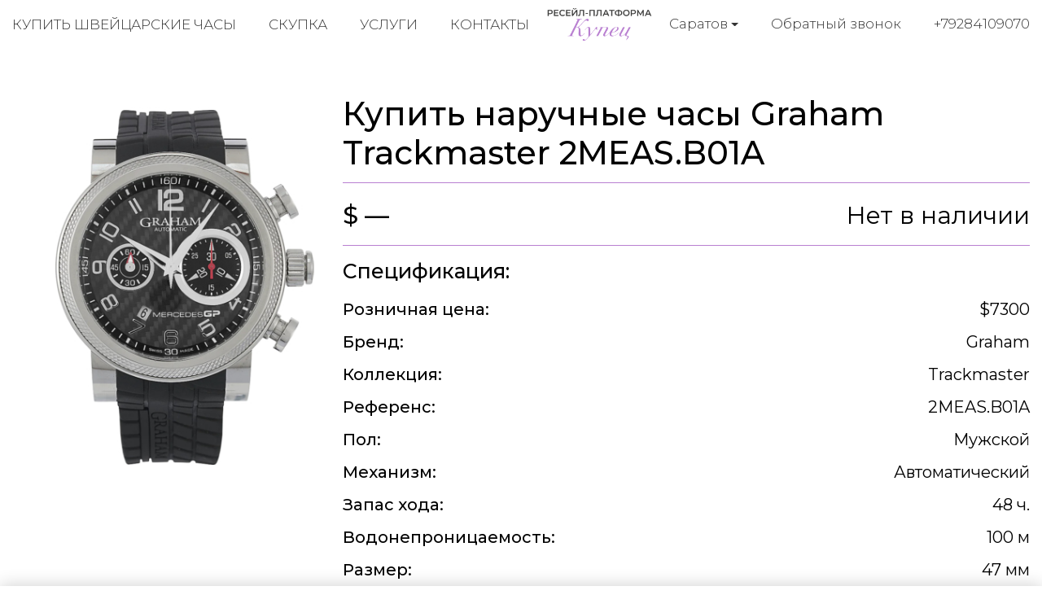

--- FILE ---
content_type: text/html; charset=utf-8
request_url: https://kupec-saratov.ru/buy-watches/graham-trackmaster-2meas-b01a
body_size: 6189
content:
<!DOCTYPE html>
<html lang="ru">

<head>
  <meta charset="utf-8">
  <meta name="viewport" content="width=device-width, initial-scale=1.0, shrink-to-fit=no">
  <meta name="format-detection" content="telephone=no">

  <title>Купить наручные часы Graham Trackmaster 2MEAS.B01A в Саратове</title>
  <meta name="description" content="Купить наручные часы Graham Trackmaster по выгодной цене в Саратов. Оригинальные швейцарские часы элитных брендов по низким ценам.">
  <meta name="keywords" content="">

  <link rel="icon" href="/static/kupec/images/favicon.ico" type="image/x-icon">
  <link rel="icon" href="/static/kupec/images/favicon.png" type="image/png">
  <link rel="icon" href="/static/kupec/images/favicon.svg" type="image/svg+xml">

  <link rel="stylesheet" href="/static/kupec/styles/bootstrap-4.3.1.min.css">
  <link rel="stylesheet" href="/static/kupec/styles/swiper-5.4.5.min.css">
  <link rel="stylesheet" href="/static/kupec/styles/animate-3.1.0.min.css">

  <link rel="stylesheet" href="/static/kupec/styles/style.css?v=202">

</head>


<body>
  <header class="header">
    <div class="container">
      <div class="header__inner">
        <a href="/" class="logo"><img src="/static/kupec/images/logo.png" alt=""></a>
        <div class="header-contacts">
          <div class="dropdown">
            <button class="dropdown-toggle" type="button" data-toggle="dropdown" aria-haspopup="true" aria-expanded="false">
              <span data-type="value">Саратов</span>
            </button>
            <div class="dropdown-menu">
              <a class="dropdown-item" href="https://kupec-almaty.kz" data-element="dropdownItem" data-value="">Алматы</a>
              <a class="dropdown-item" href="https://kupec-astana.kz" data-element="dropdownItem" data-value="">Астана</a>
              <a class="dropdown-item" href="https://ashhabad.kupec-watch.com" data-element="dropdownItem" data-value="">Ашхабад</a>
              <a class="dropdown-item" href="https://baku.kupec-watch.com" data-element="dropdownItem" data-value="">Баку</a>
              <a class="dropdown-item" href="https://kupec-barnaul.ru" data-element="dropdownItem" data-value="">Барнаул</a>
              <a class="dropdown-item" href="https://bishkek.kupec-watch.com" data-element="dropdownItem" data-value="">Бишкек</a>
              <a class="dropdown-item" href="https://vilnius.kupec-watch.com" data-element="dropdownItem" data-value="">Вильнюс</a>
              <a class="dropdown-item" href="https://kupec-vladivostok.ru" data-element="dropdownItem" data-value="">Владивосток</a>
              <a class="dropdown-item" href="https://kupec-volgograd.ru" data-element="dropdownItem" data-value="">Волгоград</a>
              <a class="dropdown-item" href="https://kupec-voronej.ru" data-element="dropdownItem" data-value="">Воронеж</a>
              <a class="dropdown-item" href="https://kupec-dnepropetrovsk.com.ua" data-element="dropdownItem" data-value="">Днепр</a>
              <a class="dropdown-item" href="https://dushanbe.kupec-watch.com" data-element="dropdownItem" data-value="">Душанбе</a>
              <a class="dropdown-item" href="https://kupec-ekb.ru" data-element="dropdownItem" data-value="">Екатеринбург</a>
              <a class="dropdown-item" href="https://erevan.kupec-watch.com" data-element="dropdownItem" data-value="">Ереван</a>
              <a class="dropdown-item" href="https://kupec-ijevsk.ru" data-element="dropdownItem" data-value="">Ижевск</a>
              <a class="dropdown-item" href="https://kupec-irkutsk.ru" data-element="dropdownItem" data-value="">Иркутск</a>
              <a class="dropdown-item" href="https://kupec-kazan.ru" data-element="dropdownItem" data-value="">Казань</a>
              <a class="dropdown-item" href="https://kupec-kaliningrad.ru" data-element="dropdownItem" data-value="">Калининград</a>
              <a class="dropdown-item" href="https://kupec-kiev.com.ua" data-element="dropdownItem" data-value="">Киев</a>
              <a class="dropdown-item" href="https://kishinjov.kupec-watch.com" data-element="dropdownItem" data-value="">Кишинёв</a>
              <a class="dropdown-item" href="https://kupec-krasnodar.ru" data-element="dropdownItem" data-value="">Краснодар</a>
              <a class="dropdown-item" href="https://kupec-krasnoyarsk.ru" data-element="dropdownItem" data-value="">Красноярск</a>
              <a class="dropdown-item" href="https://minsk.kupec-watch.com" data-element="dropdownItem" data-value="">Минск</a>
              <a class="dropdown-item" href="https://kupec-moscow.ru" data-element="dropdownItem" data-value="">Москва</a>
              <a class="dropdown-item" href="https://kupec-nignii-novgorod.ru" data-element="dropdownItem" data-value="">Нижний Новгород</a>
              <a class="dropdown-item" href="https://kupec-novosibirsk.ru" data-element="dropdownItem" data-value="">Новосибирск</a>
              <a class="dropdown-item" href="https://kupec-odessa.com.ua" data-element="dropdownItem" data-value="">Одесса</a>
              <a class="dropdown-item" href="https://kupec-omsc.ru" data-element="dropdownItem" data-value="">Омск</a>
              <a class="dropdown-item" href="https://kupec-perm.ru" data-element="dropdownItem" data-value="">Пермь</a>
              <a class="dropdown-item" href="https://kupec-watch.com" data-element="dropdownItem" data-value="">Рига</a>
              <a class="dropdown-item" href="https://kupec-rnd.ru" data-element="dropdownItem" data-value="">Ростов-на-Дону</a>
              <a class="dropdown-item" href="https://kupec-samara.ru" data-element="dropdownItem" data-value="">Самара</a>
              <a class="dropdown-item" href="https://kupec-spb.ru" data-element="dropdownItem" data-value="">Санкт-Петербург</a>
              <a class="dropdown-item active" href="https://kupec-saratov.ru" data-element="dropdownItem" data-value="">Саратов</a>
              <a class="dropdown-item" href="https://kupec-krim.ru" data-element="dropdownItem" data-value="">Симферополь</a>
              <a class="dropdown-item" href="https://kupec-sochi.ru" data-element="dropdownItem" data-value="">Сочи</a>
              <a class="dropdown-item" href="https://kupec-stavropol.ru" data-element="dropdownItem" data-value="">Ставрополь</a>
              <a class="dropdown-item" href="https://tashkent.kupec-watch.com" data-element="dropdownItem" data-value="">Ташкент</a>
              <a class="dropdown-item" href="https://tbilisi.kupec-watch.com" data-element="dropdownItem" data-value="">Тбилиси</a>
              <a class="dropdown-item" href="https://kupec-tumen.ru" data-element="dropdownItem" data-value="">Тюмень</a>
              <a class="dropdown-item" href="https://kupec-ufa.ru" data-element="dropdownItem" data-value="">Уфа</a>
              <a class="dropdown-item" href="https://kupec-habarovsk.ru" data-element="dropdownItem" data-value="">Хабаровск</a>
              <a class="dropdown-item" href="https://kupec-kharkov.com.ua" data-element="dropdownItem" data-value="">Харьков</a>
              <a class="dropdown-item" href="https://kupec-chelyabinsk.ru" data-element="dropdownItem" data-value="">Челябинск</a>
            </div>
          </div>
          <a class="link-call" href="#" data-dismiss="modal" data-toggle="modal" data-target="#form_call">Обратный звонок</a>
          <a class="link-tel" href="tel:+79284109070">+79284109070</a>
        </div>
        <nav class="navi">
          <button class="menu-toggle"><span class="lines"></span></button>
          <ul>
            <li><a href="/buy-watches/page/1/">Купить швейцарские часы</a></li>
            <li><a href="/buying-up-of-watches/">Скупка</a></li>
            <li><a href="/watch-pawnshop/">Услуги</a></li>
            <li><a href="/contacts/">Контакты</a></li>
          </ul>
        </nav>
      </div>
    </div>
  </header>

  <main class="main">
    <div class="container">
      <div class="section product">
        <div class="product__image">
          <img src="/uploads/images/watches/295/1.jpg" alt="">
        </div>
        <div class="product__main">
          <h1 class="product-name" style="padding-bottom: 0.75rem; border-bottom: 1px solid #b980d1">Купить наручные часы Graham Trackmaster 2MEAS.B01A</h1>
          <div class="product-price">
            <div class="price">$ —</div>
            <div class="status">Нет в наличии</div>
          </div>
          <div class="product-props">
            <h3 class="product-props__top">Спецификация:</h3>
            <div class="props-list">
              <div class="props-list__item">
                  <b>Розничная цена:</b>
                  <span>$7300</span>
              </div>
              <div class="props-list__item">
                  <b>Бренд:</b>
                  <span>Graham</span>
              </div>
              <div class="props-list__item">
                  <b>Коллекция:</b>
                  <span>Trackmaster</span>
              </div>
              <div class="props-list__item">
                  <b>Референс:</b>
                  <span>2MEAS.B01A</span>
              </div>
              <div class="props-list__item">
                  <b>Пол:</b>
                  <span>Мужской</span>
              </div>
              <div class="props-list__item">
                  <b>Механизм:</b>
                  <span>Автоматический</span>
              </div>
              <div class="props-list__item">
                  <b>Запас хода:</b>
                  <span>48 ч.</span>
              </div>
              <div class="props-list__item">
                  <b>Водонепроницаемость:</b>
                  <span>100 м</span>
              </div>
              <div class="props-list__item">
                  <b>Размер:</b>
                  <span>47 мм</span>
              </div>
              <div class="props-list__item">
                  <b>Корпус:</b>
                  <span>Сталь</span>
              </div>
              <div class="props-list__item">
                  <b>Браслет:</b>
                  <span>Каучук</span>
              </div>
              <div class="props-list__item">
                  <b>Застёжка:</b>
                  <span>Классическая</span>
              </div>
            </div>
          </div>
        </div>
      </div>
    </div>
  </main>

  <footer class="footer">
    <div class="container">
      <div class="footer__inner">
        <nav class="navi wow fadeInRight">
          <ul>
            <li><a href="/buy-watches/page/1/">Купить швейцарские часы</a></li>
            <li><a href="/buying-up-of-watches/">Скупка часов</a></li>
            <li><a href="/watch-pawnshop/">Услуги</a></li>
            <li><a href="/buy-jewelry/page/1/">Ювелирные украшения</a></li>
            <li><a href="/buying-up-of-jewelry/">Скупка украшений</a></li>
            <li><a href="/sell-jewelry/">Продать украшения</a></li>
            <li><a href="/contacts/">Контакты</a></li>
          </ul>
        </nav>
        <a href="index.html" class="logo wow fadeInUp"><img src="/static/kupec/images/logo_white.png" alt=""></a>
        <div class="footer-contacts wow fadeInLeft">
          <div class="dropdown">
            <button class="dropdown-toggle" type="button" data-toggle="dropdown" aria-haspopup="true" aria-expanded="false">
              <span data-type="value">Саратов</span>
            </button>
            <div class="dropdown-menu">
              <a class="dropdown-item" href="https://kupec-almaty.kz" data-element="dropdownItem" data-value="">Алматы</a>
              <a class="dropdown-item" href="https://kupec-astana.kz" data-element="dropdownItem" data-value="">Астана</a>
              <a class="dropdown-item" href="https://ashhabad.kupec-watch.com" data-element="dropdownItem" data-value="">Ашхабад</a>
              <a class="dropdown-item" href="https://baku.kupec-watch.com" data-element="dropdownItem" data-value="">Баку</a>
              <a class="dropdown-item" href="https://kupec-barnaul.ru" data-element="dropdownItem" data-value="">Барнаул</a>
              <a class="dropdown-item" href="https://bishkek.kupec-watch.com" data-element="dropdownItem" data-value="">Бишкек</a>
              <a class="dropdown-item" href="https://vilnius.kupec-watch.com" data-element="dropdownItem" data-value="">Вильнюс</a>
              <a class="dropdown-item" href="https://kupec-vladivostok.ru" data-element="dropdownItem" data-value="">Владивосток</a>
              <a class="dropdown-item" href="https://kupec-volgograd.ru" data-element="dropdownItem" data-value="">Волгоград</a>
              <a class="dropdown-item" href="https://kupec-voronej.ru" data-element="dropdownItem" data-value="">Воронеж</a>
              <a class="dropdown-item" href="https://kupec-dnepropetrovsk.com.ua" data-element="dropdownItem" data-value="">Днепр</a>
              <a class="dropdown-item" href="https://dushanbe.kupec-watch.com" data-element="dropdownItem" data-value="">Душанбе</a>
              <a class="dropdown-item" href="https://kupec-ekb.ru" data-element="dropdownItem" data-value="">Екатеринбург</a>
              <a class="dropdown-item" href="https://erevan.kupec-watch.com" data-element="dropdownItem" data-value="">Ереван</a>
              <a class="dropdown-item" href="https://kupec-ijevsk.ru" data-element="dropdownItem" data-value="">Ижевск</a>
              <a class="dropdown-item" href="https://kupec-irkutsk.ru" data-element="dropdownItem" data-value="">Иркутск</a>
              <a class="dropdown-item" href="https://kupec-kazan.ru" data-element="dropdownItem" data-value="">Казань</a>
              <a class="dropdown-item" href="https://kupec-kaliningrad.ru" data-element="dropdownItem" data-value="">Калининград</a>
              <a class="dropdown-item" href="https://kupec-kiev.com.ua" data-element="dropdownItem" data-value="">Киев</a>
              <a class="dropdown-item" href="https://kishinjov.kupec-watch.com" data-element="dropdownItem" data-value="">Кишинёв</a>
              <a class="dropdown-item" href="https://kupec-krasnodar.ru" data-element="dropdownItem" data-value="">Краснодар</a>
              <a class="dropdown-item" href="https://kupec-krasnoyarsk.ru" data-element="dropdownItem" data-value="">Красноярск</a>
              <a class="dropdown-item" href="https://minsk.kupec-watch.com" data-element="dropdownItem" data-value="">Минск</a>
              <a class="dropdown-item" href="https://kupec-moscow.ru" data-element="dropdownItem" data-value="">Москва</a>
              <a class="dropdown-item" href="https://kupec-nignii-novgorod.ru" data-element="dropdownItem" data-value="">Нижний Новгород</a>
              <a class="dropdown-item" href="https://kupec-novosibirsk.ru" data-element="dropdownItem" data-value="">Новосибирск</a>
              <a class="dropdown-item" href="https://kupec-odessa.com.ua" data-element="dropdownItem" data-value="">Одесса</a>
              <a class="dropdown-item" href="https://kupec-omsc.ru" data-element="dropdownItem" data-value="">Омск</a>
              <a class="dropdown-item" href="https://kupec-perm.ru" data-element="dropdownItem" data-value="">Пермь</a>
              <a class="dropdown-item" href="https://kupec-watch.com" data-element="dropdownItem" data-value="">Рига</a>
              <a class="dropdown-item" href="https://kupec-rnd.ru" data-element="dropdownItem" data-value="">Ростов-на-Дону</a>
              <a class="dropdown-item" href="https://kupec-samara.ru" data-element="dropdownItem" data-value="">Самара</a>
              <a class="dropdown-item" href="https://kupec-spb.ru" data-element="dropdownItem" data-value="">Санкт-Петербург</a>
              <a class="dropdown-item active" href="https://kupec-saratov.ru" data-element="dropdownItem" data-value="">Саратов</a>
              <a class="dropdown-item" href="https://kupec-krim.ru" data-element="dropdownItem" data-value="">Симферополь</a>
              <a class="dropdown-item" href="https://kupec-sochi.ru" data-element="dropdownItem" data-value="">Сочи</a>
              <a class="dropdown-item" href="https://kupec-stavropol.ru" data-element="dropdownItem" data-value="">Ставрополь</a>
              <a class="dropdown-item" href="https://tashkent.kupec-watch.com" data-element="dropdownItem" data-value="">Ташкент</a>
              <a class="dropdown-item" href="https://tbilisi.kupec-watch.com" data-element="dropdownItem" data-value="">Тбилиси</a>
              <a class="dropdown-item" href="https://kupec-tumen.ru" data-element="dropdownItem" data-value="">Тюмень</a>
              <a class="dropdown-item" href="https://kupec-ufa.ru" data-element="dropdownItem" data-value="">Уфа</a>
              <a class="dropdown-item" href="https://kupec-habarovsk.ru" data-element="dropdownItem" data-value="">Хабаровск</a>
              <a class="dropdown-item" href="https://kupec-kharkov.com.ua" data-element="dropdownItem" data-value="">Харьков</a>
              <a class="dropdown-item" href="https://kupec-chelyabinsk.ru" data-element="dropdownItem" data-value="">Челябинск</a>
            </div>
          </div>
          <p>ул. Танкистов 1</p>
          <a class="link-call" href="#" data-dismiss="modal" data-toggle="modal" data-target="#form_call">Обратный звонок</a>
          <a class="link-tel" href="tel:+79284109070">+79284109070</a>
        </div>
      </div>
    </div>
  </footer>

  <div class="mobile-overlay">
    <button class="menu-toggle"><span class="lines"></span></button>
    <div class="mobile-overlay-menu">
      <nav class="navi">
        <ul>
          <li><a href="/buy-watches/page/1/">Купить швейцарские часы</a></li>
          <li><a href="/buying-up-of-watches/">Скупка часов</a></li>
          <li><a href="/watch-pawnshop/">Услуги</a></li>
          <li><a href="/buy-jewelry/page/1/">Ювелирные украшения</a></li>
          <li><a href="/buying-up-of-jewelry/">Скупка украшений</a></li>
          <li><a href="/sell-jewelry/">Продать украшения</a></li>
          <li><a href="/contacts/">Контакты</a></li>
        </ul>
      </nav>
    </div>
  </div>

  <div id="sticky-bar">
    <a class="intro-messenger-link" href="tel:+79284109070">
      <img src="/static/kupec/images/phone.svg" alt="">
      <span>Телефон</span>
    </a>
    <a class="intro-messenger-link" href="whatsapp://send?phone=79284109070">
      <img src="/static/kupec/images/whatsapp.svg" alt="">
      <span>Whatsapp</span>
    </a>
    <a class="intro-messenger-link" href="tg://resolve?domain=chasovoicentr">
      <img src="/static/kupec/images/telegram.svg" alt="">
      <span>Telegram</span>
    </a>
    <a class="intro-messenger-link" href="viber://chat?number=79284109070">
      <img src="/static/kupec/images/viber.svg" alt="">
      <span>Viber</span>
    </a>
  </div>

  <div class="modal fade modal-form" id="form_info" tabindex="-1" role="dialog" aria-hidden="true">
    <div class="modal-dialog">
      <div class="modal-content">
        <div class="modal-header">Важная информация для клиентов<a href="#" class="btn-close" data-dismiss="modal" aria-hidden="true"><i class="icon icon-close"></i></a></div>
        <div class="modal-body">
          <div class="post">
            <div class="h2">1. Продажа в часовой ломбард</div>
            <p>Многие часовые ломбарды работают по регламенту, установленным центральным банком, поэтому вы рискуете продать свои часы по цене лома! Основная деятельность ломбардов это залог, при котором многие из них оценивают часы в 10% от реальной стоимости. Многие часовые ломбарды стали переименовываться в часовые центры, так как клиенты стали более внимательными с выбором места продажи. Чтобы определить такие места, где себя хотят выдать за часовой центр, обратите внимание на название домена. Мы знаем что есть и порядочные часовые ломбарды, которые делают справедливую оценку, но таких очень маленькое количество! Такие часовые ломбарды не вкладываются в рекламу и находится даже не на первых страницах поисковых систем. Зачем им это, если и так много предложений, не только от клиентов, но и также от других часовых ломбардов.</p>
            <p>Вывод простой:</p>
            <p>Чем больше часовой ломбард тратит на рекламу, тем дешевле ему нужно выкупать часы, так как никому не секрет, что поисковые запросы «часовой ломбард», «ломбард часов» стоят 2000 рублей за один клик. Если хотите продать свои часы не по заниженной цене, придерживайтесь следующего: Не обращайте внимание на платную рекламу и фешенебельные офисы! Придерживаясь этого, вы не будете оплачивать многочисленные расходы этих компаний, пожертвовав на это своей разницей между реальной ценой и предлагаемым выкупом.</p>
          </div>
          <div class="post">
            <div class="h2">2. Продажа в часовой центр:</div>
            <p>Большинство часовых центров работает по схеме начала 2000-х,рассчитывая на экономическую безграмотность клиентов. Принцип работы заключается в психологическом давлении, которое воздействует на эмоциональное состояние клиента. Простые примеры:</p>
            <ol>
              <li>Офисы или магазины в центре города, исполненные в дорогом стиле</li>
              <li>Вооруженная Охрана, в стиле Коммандос</li>
              <li>Внушение наличия большой капитализации и возможность выдачи клиенту любого количества валюты за выкуп.</li>
            </ol>
            <p>Когда клиент попадает в подобную обстановку, он подвержен манипуляции и внушению. Попав в данную ситуацию, вы хотите подстроиться под «высочайший уровень», и не осознанно, готовы продать свои часы за любые деньги, показав свой статус состоятельного человека.</p>
            <p>Чем больше расходов, тем дешевле нужно часовому центру выкуп изделия! Часы всегда реализуются за одну цену, поэтому вы должны сделать правильный выбор: продать часы по максимальной цене или получить максимальные впечатления, которые вы не получите даже в крупных банках страны.</p>
          </div>
          <div class="post">
            <div class="h2">3. Продажа в часовой центр Купец:</div>
            <p>Всем кто когда-нибудь хоть раз был за границей или связан с ней экономически, знает,что в крупных городах Европы, Азии,Америки уже давно перешли на онлайн поддержку клиентов, минимизируя свои расходы, давая наиболее выгодные предложения своим клиентам. Мы поддерживаем данное направление, заключая договора с крупными сервисными центрами. У нас вы получите максимальную оценку, так как вы не будете оплачивать нам выше перечисленные расходы, за счет продажи своих часов.</p>
          </div>
        </div>
      </div>
    </div>
  </div>

  <div class="modal fade modal-form" id="form_call" tabindex="-1" role="dialog" aria-hidden="true">
    <div class="modal-dialog">
      <div class="modal-content">
        <div class="modal-header">Обратный звонок
          <a href="#" class="btn-close" data-dismiss="modal" aria-hidden="true"><i class="icon icon-close"></i></a>
        </div>
        <div class="modal-body">
          <form class="form-horizontal" action="/post/" method="post">
            <input type="hidden" name="csrf_token" value="ImZhMzZlOGEyYmI0MTA0YTYzZjg1ZTAxOGZkYjM5ZmM3MzgxYTg0M2Ei.aXJi9A.qj1aQVM4ACXllgWwPcPjz8ibXBI">
            <input type="hidden" name="form_name" value="back_call_form">
            <div class="form-group">
              <label class="control-label">Телефон</label>
              <input class="form-control" type="tel" pattern="\+?[0-9]{11,13}" minlength="11" maxlength="14" name="phone" placeholder="+79991112233" required>
            </div>
            <div class="form-baton">
              <button class="btn btn-primary" type="submit">Отправить</button>
            </div>
          </form>
        </div>
      </div>
    </div>
  </div>

  <script src="/static/kupec/scripts/jquery-3.4.1.min.js"></script>
  <script src="/static/kupec/scripts/popper-1.16.1.min.js"></script>
  <script src="/static/kupec/scripts/bootstrap-4.3.1.min.js"></script>
  <script src="/static/kupec/scripts/wow-1.3.0.min.js"></script>
  <script src="/static/kupec/scripts/swiper-5.4.5.min.js"></script>
  <script src="/static/kupec/scripts/index.js"></script>



</body>

</html>